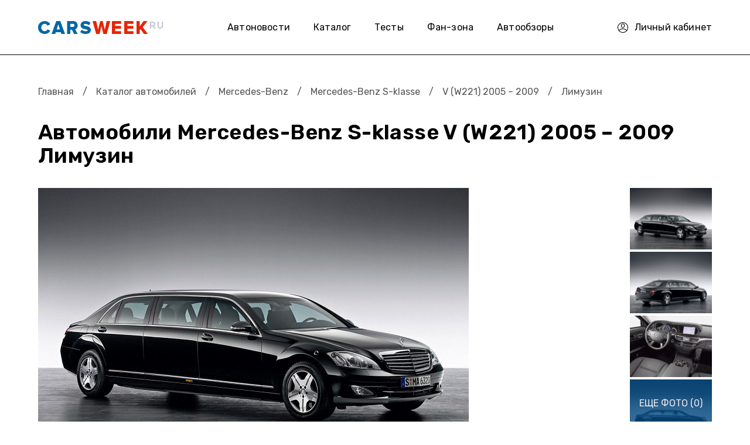

--- FILE ---
content_type: text/css
request_url: https://carsweek.ru/bitrix/cache/css/s1/carsweek/page_9bffd8d5ca3b68833ac45a914ca290c3/page_9bffd8d5ca3b68833ac45a914ca290c3_v1.css?17654397802117
body_size: 635
content:


/* Start:/local/templates/carsweek/components/bitrix/news.list/slider-news-2/style.css?17530238811901*/
.slider.jcarousel-wrapper {
    position: relative;
    margin-bottom: 20px;
}

.slider .st {
	font-weight: bold;
	color: #004f84;
	padding-bottom: 12px;
    font-size: 21px;
}

.slider .jcarousel {
    position: relative;
    overflow: hidden;
    width: 100%;
}

.slider .jcarousel ul {
    width: 20000em;
    position: relative;
    list-style: none;
    margin: 0;
    padding: 0;
}

.slider .jcarousel li {
    float: left;
   border: 1px solid #fff;
   box-sizing: border-box;
   width: 160px;
}

.slider .jcarousel img {
    display: block;
    height: auto !important;
    max-width: 100%;
}

.slider .jcarousel-control-prev, .slider .jcarousel-control-next {
    background: rgba(0, 0, 0, 0) url("/bitrix/templates/carsweek/images/righttstrl.png") no-repeat scroll center center;
    float: none;
    color: transparent;
    font: 24px/27px Arial,sans-serif;
    height: 34px;
    margin-top: -15px;
    position: absolute;
    text-align: center;
    text-decoration: none;
    top: 45%;
    width: 18px;
}

.slider .jcarousel-control-prev {
    background: rgba(0, 0, 0, 0) url("/bitrix/templates/carsweek/images/leftstrl.png") no-repeat scroll center center;
    left: 9px;
}
.slider .jcarousel-control-next {
    right: 9px;
}

.slider .price {
	background: #004f84 none repeat scroll 0 0;
    border-radius: 0 5px 5px 0;
    bottom: 20px;
    color: #fff;
    font-weight: normal;
    margin: 0;
    padding: 5px;
    position: relative;
}


.slider a.title {
    color: #004f84;
    display: block;
    font-size: 14px;
    text-decoration: none;
}

.slider .year {
    color: #000;
}

.slider .city {
    color: #8da3b2;
    display: block;
    margin: 6px 0;
}

@media screen and (max-width:350px) {
	.slider .jcarousel li {
   		width: auto;
	}
}

@media screen and (max-width:960px) {
	.slider.jcarousel-wrapper {
   		margin: 20px 6px;
	}
}


.slider .st a {
    color: #cb0000;
}
/* End */
/* /local/templates/carsweek/components/bitrix/news.list/slider-news-2/style.css?17530238811901 */


--- FILE ---
content_type: text/css
request_url: https://carsweek.ru/bitrix/templates/new2020/components/bitrix/catalog/catalog_new_2/bitrix/catalog.section.list/.default/truedesigners.css
body_size: 5104
content:
/* Breadcrumbs */

#choice-of-generation .breadcrumbs > div,
#breadcrumbs > div{
	display: inline-block;
	
	color: #224981;

	cursor: pointer;
}

#choice-of-generation .breadcrumbs > div:after,
#breadcrumbs > div:after{
	display: inline-block;
	padding: 0px 5px;
	
	font-family: 'FontAwesome';
	
	content: "\f0d7";
	
}

#breadcrumbs > div.active:after{
	content: "\f0d8";
}

	#breadcrumbs > div > span{
		border-bottom: 1px dashed #224981;
	}
	
	#breadcrumbs .items{
		display: none;
		
		position: absolute;
		top: 25px;
		
		padding: 10px 10px;
		
		border: 1px solid #cccccc;
		background-color: #ffffff;
		
		z-index: 15;
	}
	
		#breadcrumbs .group{
			display: inline-block;
			width: 150px;
			vertical-align: top;
		}
		
			#breadcrumbs .group span,
			#breadcrumbs .group a{
				display: block;
				padding: 5px 10px;
			}
			
			#breadcrumbs .group span:hover,
			#breadcrumbs .group a:hover{
				background-color: #cccccc;
			}

/* */

.main-wrap{
	max-width: 880px;
}

	.main > h1{
		margin: 20px 0px;
		
		text-align: left;
		color: #cb0000;
	}
	
	.main > h2{
		margin: 40px 0px;
		padding-left: 40px;
		
		font-family: "Open Sans Light";
		font-weight: 100;
		
		color: #313131;
	}
	
	.main font{ display: none; }

	.main-image{ 
		display: inline-block;
		text-align: left;
		vertical-align: top;
		
		cursor: pointer;
	}
	
	.main-image.video:before{
		display: inline-block;
		
		position: absolute;
		
		padding: 170px 330px;
		
		font-family: 'FontAwesome';
		font-style: normal;
		font-size: 70pt;
		
		content: "\f04b";
		
		color: #ffffff;
		
		z-index: 10;	
	}
	
	.main-image.video:hover:before{
		opacity: 0.8;
	}
	
		.main-image img{
			width: 735px;
			/* height: 431px; */
		}
	
	.full-width{ width: 100%; }
	.full-width img{ width: 100%; }
	
	#jcarousellite,
	.thumbs{
		position: relative;
		display: inline-block;
		height: 431px;
		overflow: hidden;
	}
		#lightgallery li,
		.thumbs .item{
			width: 140px;
			margin-bottom: 4px;
			cursor: pointer;
		}
			#lightgallery li img,
			.thumbs .item img{
				width: 100%;
				/* height: 83px; */
			}
			
		#lightgallery li:nth-child(4) a:before{
			display: inline-block;
			
			position: absolute;
			
			width: 100%;
			height: 100%;
			
			text-transform: uppercase;
			text-align: center;
			
			line-height: 62pt;
			
			content: attr(data-more);
			
			color: #ffffff;
			background-color: #034981;
			
			opacity: 0.8;
			z-index: 5;
		}
	
	#jcarousellite .up,
	#jcarousellite .down{
		display: none;
		position: absolute;
		
		width: 100%;
		height: 40px;
		
		z-index: 10;
		cursor: pointer;
	}
	
	#jcarousellite .up:hover,
	#jcarousellite .down:hover{
		opacity: 0.8;
	}
	
	#jcarousellite .up{ 
		top: 0;
		
		text-align: center;
		
		/* Permalink - use to edit and share this gradient: http://colorzilla.com/gradient-editor/#000000+0,000000+100&0.65+0,0+100;Neutral+Density */
		background: -moz-linear-gradient(top, rgba(0,0,0,0.65) 0%, rgba(0,0,0,0) 100%); /* FF3.6-15 */
		background: -webkit-linear-gradient(top, rgba(0,0,0,0.65) 0%,rgba(0,0,0,0) 100%); /* Chrome10-25,Safari5.1-6 */
		background: linear-gradient(to bottom, rgba(0,0,0,0.65) 0%,rgba(0,0,0,0) 100%); /* W3C, IE10+, FF16+, Chrome26+, Opera12+, Safari7+ */
		filter: progid:DXImageTransform.Microsoft.gradient( startColorstr='#a6000000', endColorstr='#00000000',GradientType=0 ); /* IE6-9 */
		
	}
	#jcarousellite .down{
		bottom: 0px;
		
		text-align: center;
		
		/* Permalink - use to edit and share this gradient: http://colorzilla.com/gradient-editor/#000000+0,000000+95&0+0,0.65+100 */
		background: -moz-linear-gradient(top, rgba(0,0,0,0) 0%, rgba(0,0,0,0.62) 95%, rgba(0,0,0,0.65) 100%); /* FF3.6-15 */
		background: -webkit-linear-gradient(top, rgba(0,0,0,0) 0%,rgba(0,0,0,0.62) 95%,rgba(0,0,0,0.65) 100%); /* Chrome10-25,Safari5.1-6 */
		background: linear-gradient(to bottom, rgba(0,0,0,0) 0%,rgba(0,0,0,0.62) 95%,rgba(0,0,0,0.65) 100%); /* W3C, IE10+, FF16+, Chrome26+, Opera12+, Safari7+ */
		filter: progid:DXImageTransform.Microsoft.gradient( startColorstr='#00000000', endColorstr='#a6000000',GradientType=0 ); /* IE6-9 */

	}
	
	#jcarousellite .fa:before{
		display: inline-block;
		
		padding: 14px 0px;
		
		font-family: 'FontAwesome';
		font-style: normal;
		
		color: #ffffff;
	}
	
	#jcarousellite .fa-chevron-up:before{
		content:"\f077"
	}
	#jcarousellite .fa-chevron-down:before{
		content:"\f078"
	}
	
	#jcarousellite .video:before{
		display: inline-block;
		
		position: absolute;
		
		padding: 24px 55px;
		
		font-family: 'FontAwesome';
		font-style: normal;
		font-size: 26pt;
		
		content: "\f04b";
		
		color: #ffffff;
		
		z-index: 10;
	}
	
	#jcarousellite .video:hover:before{
		opacity: 0.8;
	}

	
	#about-model{
		position: relative;
	}
	
		#about-model img{
			width: 100%;
		}
		
		#about-model .panel{
			position: absolute;
			bottom: 0px;
			
			padding: 0px 70px 40px 70px;
		}
		
			#about-model .panel div{
				display: inline-block;
				
				padding: 0px 30px;
				
				color: #ffffff;
				border-right: 1px solid #ffffff;
			}
				
				#about-model .panel div:nth-child(2) p:last-child,
				#about-model .panel div:nth-child(3) p:last-child{ text-decoration: underline; }
				
				#about-model .panel div p:last-child{
					margin-bottom: 0px;
					padding-bottom: 0px;
					
					font-size: 14pt;
				}
			
			#about-model .panel div:last-child{ border-right: none; }
			
			#about-model .panel a{
				text-decoration: none;
				color: #ffffff;
			}
			
			.about-text{
				margin: 50px 0px;
			}
			
				.about-text p:last-child{ padding-bottom: 0px; }
			
			/* ��������� */
			
			.generation h3{
				display: inline-block;
				
				height: 60px;
				width: 100%;
				
				padding-left: 30px;
				
				font-size: 14pt;
				
				line-height: 46pt;
				
				background: #f7f7f7; /* Old browsers */
				background: -moz-linear-gradient(top, #f7f7f7 0%, #ffffff 100%); /* FF3.6-15 */
				background: -webkit-linear-gradient(top, #f7f7f7 0%,#ffffff 100%); /* Chrome10-25,Safari5.1-6 */
				background: linear-gradient(to bottom, #f7f7f7 0%,#ffffff 100%); /* W3C, IE10+, FF16+, Chrome26+, Opera12+, Safari7+ */
				filter: progid:DXImageTransform.Microsoft.gradient( startColorstr='#f7f7f7', endColorstr='#ffffff',GradientType=0 ); /* IE6-9 */
				
				color: #242424;
				
				overflow: hidden;
			}
			
				.generation h3 span{
				  /*	display: inline-block;  */
					width: 120px;
					font-size: 12pt;
					font-weight: normal;
				}
			
			.generation .items .item{
				display: inline-block;
				
				position: relative;
				
				width: 24.7%;
				height: 160px;
				
				margin-right: 5px;
				
				cursor: pointer;
			}
			
			.generation .items .item:last-child{
				margin-right: 0px;
			}
			
				.generation .item strong{
					position: absolute;
					top: 0;
					left: 0;
					
					width: 188px;
					
					padding: 20px 0px 0px 30px;
					
					font-size: 14pt;
					font-weight: normal;
					
					text-transform: uppercase;

					background: -moz-linear-gradient(top, rgba(46,67,82,0.65) 0%, rgba(0,0,0,0) 100%); /* FF3.6-15 */
					background: -webkit-linear-gradient(top, rgba(46,67,82,0.65) 0%,rgba(0,0,0,0) 100%); /* Chrome10-25,Safari5.1-6 */
					background: linear-gradient(to bottom, rgba(46,67,82,0.65) 0%,rgba(0,0,0,0) 100%); /* W3C, IE10+, FF16+, Chrome26+, Opera12+, Safari7+ */
					filter: progid:DXImageTransform.Microsoft.gradient( startColorstr='#a62e4352', endColorstr='#00000000',GradientType=0 ); /* IE6-9 */
					
					color: #ffffff;
				}
			
/* Right sidebar */

.extra{
	display: inline-block;
	width: 290px;
	max-width: 290px;
}

	#vk_groups{display: none;}
	.share{display: none;}

/* Advertising blocks */

.banner{display: none;}

.ads-blocks{
	display: block;
	width: 100%;
	
	margin-top: 30px;
	
	font-size: 20pt;
	font-weight: bold;
	
	text-align: center;
	line-height: 68pt;
	
	color: #ffffff;
	background-color: #cfcfcf;
}

.ads-block-content{ height: 90px; }
.ads-block-left-sidebar{ height: 350px; }
.ads-block-left-sidebar-1{ margin-top: 149px; }    







.newtabs .tabs {
   width: 100%;
}

/* ����� ��� ������ ������� */
.newtabs .tab-header {
   list-style: none;
   padding-left: 0;
   display: flex;
   align-items: center;
   justify-content: flex-start;
   margin: 0;
}

/* ����� ��� ������� */
.newtabs .tab-header__item {
   padding: 10px 20px;
   margin-right: 5px;
   cursor: pointer;
   border: 1px solid #ddd;
}

/* ����� ��� �������� ������� */
.newtabs .tab-header__item.active {
   border-bottom: none;
   position: relative;
   background-color: #fff;
}

/* ����� ��� ������ ����������� � ���������� ������� */
.newtabs .tab-content {
   list-style: none;
   padding: 0;
   margin: 0;
}

/* ����� ��� ���������� � ���������� �������. �� ��������� �����. */
.newtabs .tab-content__item {
   display: none;
   padding: 20px;
   border: 1px solid #ddd;
   margin-top: -1px;
}

/* ����� ��� ��������� ���������� ������� */
.newtabs .tab-content__item.active {
   display: block;
}



























/* Tabs */







#tabs{
	border-top: 1px solid #e5e5e5;
}

	#tabs > div{
		display: inline-block;
	}
	
	#tabs > div:hover,
	#tabs > .active{

	}
	
		#tabs > div a{
			display: inline-block;
			
			padding: 20px 20px;
			
			font-size: 12pt;
			font-weight: bold;
			
			text-decoration: none;
			
			color: #9d9d9d;
		}

		#tabs > div span{
			display: inline-block;
			
			padding: 20px 20px;
			
			font-size: 12pt;
			font-weight: bold;
			
			text-decoration: none;
			
			color: #9d9d9d;
		}

		
		#tabs > div a:hover,
		#tabs > .active a{
			font-weight: bold;
			color: #004f84;
		}
		
/* Table */
table {
    width: 99%;
}
.beauty-table{
	-webkit-border-radius: 3px;
	-moz-border-radius: 3px;
	border-radius: 3px;
}

	.beauty-table tr td:first-child{
		padding: 15px 0px 15px 40px;
		color: #ffffff;
		background-color: #004f84;  
	   /*	background-color: #9ba0b7;  */
	}
	.beauty-table tr td:last-child{
		padding: 15px 0px 15px 60px;
		color: #656464;
	}
	
	.beauty-table tr:nth-child(odd) td:last-child{ background-color: #f3f3f3; }
	.beauty-table tr:nth-child(even) td:last-child{ background-color: #e7e7e7; }

.table{
	-webkit-border-radius: 3px;
	-moz-border-radius: 3px;
	border-radius: 3px;
}

	.table th{
		padding: 15px 15px;
		
		font-weight: bold;
		
		color: #ffffff;
		background-color: #004f84;
	}
	
	.table td{
		padding: 15px 15px;
		color: #656464;
	}
	
.modifications tbody tr td:first-child{
	text-transform: uppercase;
	font-weight: bold;
}
			
#choice-of-generation{
	display: none;
	
	padding: 20px 20px;
	
	border-top: 1px solid #e5e5e5;
}

#choice-of-generation .breadcrumbs{
	padding: 15px 0px;
}

#choice-of-generation .items .item{
	display: inline-block;
	
	width: 160px;
	
	margin-right: 10px;
	margin-bottom: 10px;
}

#choice-of-generation .items .item:nth-child(5n+5){
	margin-right: 0px;
}
	
	#choice-of-generation .items .item a:last-child{
		display: inline-block;
		margin: 10px 0px 0px 0px;
		text-decoration: none;
	}
	
	#choice-of-generation .items .item img{ width: 100%; }

	
	
			.choice-of-generation .items{
				width: 100%;
				
				padding: 20px 20px 5px 20px !important;
				
				left: 0;
			}
			
				.choice-of-generation .items .item{
					display: inline-block;
					
					width: 160px;

					margin-right: 20px;
					margin-bottom: 15px;
				}
				
				.choice-of-generation .items .item:nth-child(5n+5){
					margin-right: 0px;
				}
					
					.choice-of-generation .items .item span{
						display: inline-block;
						margin: 15px 0px 0px 0px;
						text-decoration: none;
					}
					
					.choice-of-generation .items .item img{ width: 100%; }
					
/*  */

.characteristics .right-column{
	display: inline-block;
	
	width: 220px;
	
	padding: 30px 30px;
	
	vertical-align: top;
	
	color: #ffffff;
	background-color: #004f84;
}

	.characteristics .right-column h3{
		margin-bottom: 20px;
		
		font-family: 'Open Sans', sans-serif;
		font-size: 12pt;
		
		text-transform: uppercase;
		
		color: #ffffff;
		border-bottom: 1px solid #33729d;
	}

	.characteristics .right-column .tit {
		font: normal 2em Trebuchet MS, Helvetica, sans-serif;
		display: block;
		margin-bottom: 20px;
		cursor:pointer;
		font-family: 'Open Sans', sans-serif;
		font-size: 12pt;
		
		text-transform: uppercase;
		
		color: #ffffff;
		border-bottom: 1px solid #33729d;
	}
	
		.characteristics .right-column > div > div{
			padding: 5px 5px;
			margin-bottom: 10px;
		}
		
		.characteristics .right-column p{
			display: inline-block;
			
		   	width: 100%;
			height: 22px;
			
			padding: 5px 5px;
			margin-bottom: 10px;
			
			font-family: 'Open Sans', sans-serif;
			
			font-size: 1em;
			
			overflow: hidden; 
			
			cursor: pointer;
		}

		.characteristics .right-column .active {
			background: rgba(1,2,3,.08);
		}

		
		.characteristics .right-column p:hover{
			background: rgba(0,0,0,.06);
		}
		
			.characteristics .right-column p a{
				color: #ffffff;
				text-decoration: none;
			}
			
				.characteristics .right-column p span:first-child{
					display: inline-block;
					
					width: 70px;
					
					font-family: 'Open Sans', sans-serif;
					font-weight: 800;
				}
				.characteristics .right-column p span:nth-child(2){
					display: inline-block;
					width: 65px;
					
					font-size: 10pt;
					
					opacity: 0.8;
				}
				.characteristics .right-column p span:nth-child(3){
					display: inline-block;
					
					width: 40px;
					
					font-family: Arial, sans-serif;
					font-size: 10pt;
				}
				.characteristics .right-column p span:last-child{
					font-family: 'Open Sans', sans-serif;
					font-weight: 800;
					text-align: center;
				}

.characteristics .body{
	display: inline-block;
	
	/* width: 500px; */
	
	padding: 40px 40px;
}
	
	.characteristics h2{
		margin-bottom: 60px;
		
		font-family: 'Open Sans', sans-serif;
		font-weight: normal;
		
		color: #313131;
	}
	
		.bundling h2 span:first-child,
		.characteristics h2 span:first-child{
			font-weight: 800;
		}
		
		.bundling h2 span:nth-child(2),
		.characteristics h2 span:nth-child(2){
			font-weight: 100;
		}
		
		.bundling h2 span:last-child,
		.characteristics h2 span:last-child{
			font-size: 16pt;
			font-weight: 100;
			color: #aeaeae;
		}
	
	.characteristics .body h3{
		position: absolute;
	    top: -10px;
		
		font-family: 'Open Sans', sans-serif;
		font-size: 12pt;
		font-weight: 700;
		
		text-transform: uppercase;
		
		color: #cb0000;
	}
	
	.characteristics .body{
	    vertical-align: top;
	}
	
		.characteristics .body .car{
			position: relative;
			
			width: 350px;
			height: 150px;
			
			margin: 0px auto 75px auto;
			
			background: url("/bitrix/templates/carsweek/components/bitrix/catalog/catalog_new/bitrix/catalog.section.list/.default/images/car.png") 50% 50% no-repeat;
		}
		
			.characteristics .body .car > div{
				position: absolute;
				border: 2px solid #008ad2;
			}
			
			.characteristics .body .car > div:first-child{
				height: 15px;
				width: 290px;
				
			    margin: 0px 31px;
				
				bottom: 0px;
				
				text-align: center;
				
				border-top: none;
			}
			
			.characteristics .body .car > div:nth-child(2){
				height: 105px;
				width: 15px;
				
			    margin: 20px 0px;
				
				left: 0px;
				
				text-align: center;
				
				border-right: none;
			}
			.characteristics .body .car > div:last-child{
				height: 20px;
				width: 10px;
				
				margin: 15px 0px;
				
				right: 0px;
				bottom: 0px;
				
				text-align: center;
				
				border-left: none;
			}
			
				.characteristics .body .car span{
					display: inline-block;
					
					font-family: 'Open Sans', sans-serif;
					font-size: 10pt;
					font-weight: 700;
					
					background-color: #ffffff;
				}
				
				.characteristics .body .car > div:first-child span{
					width: 55px;
					margin-top: 5px;
				}
				.characteristics .body .car > div:nth-child(2) span{
					width: 35px;
					height: 35px;
					
					margin: 35px 0px 35px -18px;
					
					line-height: 26pt;
				}
				
				.characteristics .body .car > div:last-child span{
				    margin-left: 20px;
				}
			
			
	    
		.icon-info{
			padding-left: 50px;
			background: url("/bitrix/templates/carsweek/components/bitrix/catalog/catalog_new/bitrix/catalog.section.list/.default/images/icon-info.png") 0 0 no-repeat;
		}
		.icon-engine{
			padding-left: 50px;
			background: url("/bitrix/templates/carsweek/components/bitrix/catalog/catalog_new/bitrix/catalog.section.list/.default/images/icon-engine.png") 0 0 no-repeat;
		} 
		
		.characteristics .body .panel{
			position: relative;
			font: normal 1.1em Trebuchet MS, Helvetica, sans-serif;
		}
		
		.characteristics .body .panel .panel-left{
			display: inline-block;
			width: 240px;
			
		    padding-top: 30px;
			
			vertical-align: top;
		}
			
			.characteristics .body .panel:nth-child(4) .panel-left,
			.characteristics .body .panel:nth-child(5) .panel-left,
			.characteristics .body .panel:nth-child(6) .panel-left,
			.characteristics .body .panel:nth-child(7) .panel-left,
			.characteristics .body .panel:nth-child(8) .panel-left,
			.characteristics .body .panel:nth-child(9) .panel-left,
			.characteristics .body .panel:nth-child(10) .panel-left{
				 font-size: 10pt; 
				 color: #656464;   
			}
			
			.characteristics .body .panel .panel-right{
				display: inline-block;
				
				width: 200px;
				
				padding-top: 30px;
				padding-left: 50px;
				padding-bottom: 30px;
				
				background: -moz-linear-gradient(left, rgba(246,245,246,1) 0%, rgba(120,120,120,0) 50%, rgba(0,0,0,0) 98%); /* FF3.6-15 */
				background: -webkit-linear-gradient(left, rgba(246,245,246,1) 0%,rgba(120,120,120,0) 50%,rgba(0,0,0,0) 98%); /* Chrome10-25,Safari5.1-6 */
				background: linear-gradient(to right, rgba(246,245,246,1) 0%,rgba(120,120,120,0) 50%,rgba(0,0,0,0) 98%); /* W3C, IE10+, FF16+, Chrome26+, Opera12+, Safari7+ */
				filter: progid:DXImageTransform.Microsoft.gradient( startColorstr='#f6f5f6', endColorstr='#00000000',GradientType=1 ); /* IE6-9 */
			}
			
			.characteristics .body .panel:nth-child(4) .panel-right,
			.characteristics .body .panel:nth-child(5) .panel-right,
			.characteristics .body .panel:nth-child(6) .panel-right,
			.characteristics .body .panel:nth-child(7) .panel-right,
			.characteristics .body .panel:nth-child(8) .panel-right,
			.characteristics .body .panel:nth-child(9) .panel-right,
			.characteristics .body .panel:nth-child(10) .panel-right{
				 border-top: 2px solid #e5e5e5; 
			}
			
			.characteristics .body .panel:nth-child(4) .panel-right p,
			.characteristics .body .panel:nth-child(5) .panel-right p,
			.characteristics .body .panel:nth-child(6) .panel-right p,
			.characteristics .body .panel:nth-child(7) .panel-right p,
			.characteristics .body .panel:nth-child(8) .panel-right p,
			.characteristics .body .panel:nth-child(9) .panel-right p,
			.characteristics .body .panel:nth-child(10) .panel-right p{
				 font-weight: bold; 
			}

/*  */

.bundling .right-column{
	display: inline-block;
	
	width: 260px;
	
	padding: 40px 30px 40px 0px;
	
	vertical-align: top;
	
	border-right: 1px solid #ebebeb;
}
	
	.bundling .right-column p{
		display: inline-block;
		
		height: 22px;
		
		padding: 5px 5px;
		margin-bottom: 10px;
		
		font-family: 'Open Sans', sans-serif;
		
		overflow: hidden;
	}
	
	.bundling .right-column p:hover{
		background: rgba(0,0,0,.06);
	}
		
		.bundling .right-column a{
			color: inherit;
			text-decoration: none;
		}
		
		.bundling .right-column p span{
			display: inline-block;
			
			height: 30px;
			
		    line-height: 20pt;
			
			overflow: hidden;
		}
		
		.bundling .right-column p span:first-child{
			width: 65px;

			font-weight: 800;
		}
		.bundling .right-column p span:nth-child(2){
			width: 30px;
			font-size: 10pt;
			color: #868686;
		}
		.bundling .right-column p span:nth-child(3){
			/*  width: 50px;  */
			width: 70px;
			
			font-weight: 800;
			   /*  text-align: center;  */
			text-align: left;
		}
		.bundling .right-column p span:last-child{			
			width: 70px; 

			font-weight: 700;
			
			color: #004f84;
		}
	

.bundling .body{
	display: inline-block;
	
	width: 500px;
	
	padding: 40px 40px;
}

	.bundling h2{
		margin-bottom: 0px;
		
		font-family: 'Open Sans', sans-serif;
		font-weight: normal;
		
		color: #313131;
	}

	.bundling .body .price{
	    margin: 20px 0px;
	}
	
		.bundling .body .price hr{
			display: inline-block;
			
			width: 330px;
			
			margin-right: 30px;
			margin-bottom: 8px;
		} 
	
	.bundling .body .price span{
		display: inline-block;
		width: 140px;
		
		font-family: 'Open Sans', sans-serif;
		font-size: 18pt;
		font-weight: 700;
		
		color: #004f84;
	}

	.bundling .body ul{
		display: inline-block;
		width: 49%;
		
		vertical-align: top;
	}
	.bundling .body ul li{
		
		margin-bottom: 25px;
		
		font-family: Arial, sans-serif;
		color: #656464;
		
		cursor: pointer;
	}
	

	
	.bundling .body h3{
		margin-bottom: 30px;
		
		font-family: 'Open Sans', sans-serif;
		font-size: 12pt;
		font-weight: 700;
		
		text-transform: uppercase;
		
		color: #cb0000;
	}
	 
	.bundling .body hr{
		margin-bottom: 30px;
		border-color: #ebebeb;
	}
	
	.bundling .body li .fa{
		display: inline-block;
		
		width: 12px;
		height: 12px;

		margin-right: 20px;
		
	    vertical-align: top;
		
		border: 1px solid #b7b7b7;
	}
	
		.bundling .body li.checked .fa:before,
		.bundling .body li.active .fa:before{
			display: inline-block;
			
			font-family: 'FontAwesome';
			content: "\f00c";
			
			color: #64b02d;
		}
		
		.bundling .body li span{
			display: inline-block;
			width: 210px;
		}
		
.calculating > div{
	display: inline-block;
	width: 130px;
}
	
	.calculating small{
		color: #656464;
		font-size: 10pt;
	}
	
	.calculating strong{
		font-family: 'Open Sans', sans-serif;
		font-weight: 700;
	    font-size: 16pt;
	}

.calculating > span{
	display: inline-block;
	width: 45px;
	
	font-family: 'Open Sans', sans-serif;
	font-weight: 700;
    font-size: 16pt;
	
	text-align: center;
	
	color: #656464;
}
@media(max-width: 1210px) {
	aside {
		display:none !important;
	}
	.cont {
		width: 100%;
		margin: 0 auto;
	}
}
	.body {
		width: 73% !important;
}
@media(max-width: 991px) {
	.right-column .bar div.bar2 {
		display: none;
	}
	.right-column .bar.active1 div.bar2 {
		display: block;
	}
	.characteristics .right-column .bar .tit:after {
		content: "+";
		float: right;
		font-size: 31px;
		top: -18px;
		position: relative;
	}
	.characteristics .right-column .bar.active1 .tit:after {
		content: "-";
	}
		#lightgallery li:nth-child(4) a:before{
			display: none;
			
		}
		#lightgallery li:nth-child(3) a:before{
			display: inline-block;
			
			position: absolute;
			
			width: 100%;
			height: 100%;
			
			text-transform: uppercase;
			text-align: center;
			
			line-height: 62pt;
			
			content: attr(data-more);
			
			color: #ffffff;
			background-color: #034981;
			
			opacity: 0.8;
			z-index: 5;
		}
	
  	#yandex_rtb_R-A-149162-10{display:none}
	.right-column{
		margin: 0 !important;
		width: auto !important;
		padding: 20px !important;
		display: block !important;
		min-height: auto !important;
	}
	.body {
		margin: 0 !important;
		width: auto !important;
		padding: 20px !important;
		display: block !important;
	}
	.main-wrap {
		max-width: 100% !important;
	`	width: auto !important;
		padding: 20px !important;
		margin: 0 !important;
	}
	.characteristics .right-column p {
		display: block !important;
	}
	.characteristics .right-column p span {
		width: 25% !important;
	}
	.characteristics .body .panel .panel-right{
		width: 45% !important;
		padding-left: 8% !important;
	}
	.characteristics .body .panel .panel-left{
		width: 45% !important;
	}
	.jcarousel-wrapper.slider {
		padding: 20px !important;
	}
	.slider .jcarousel-control-prev {
		left: -25px !important;
	}
	.slider .jcarousel-control-next {
		right: -25px !important;
	}
	div#breadcrumbs {
		padding: 0 20px;
	}
	h1 {
		padding: 0 20px;
	}
	h2 {
		padding: 0 20px;
	}
	div#about-model {
		padding: 0 20px;
	}
	.about-text {
		padding: 0 20px;
	}
	.items {
		padding: 0 20px;
		height: auto;
	}
	.item {
		height: auto !important;
	}
	table.marca {
		margin: 3%;
		width: 94%;
	}
	.marca-text{
		padding: 0 20px;
	}
	.main-image {
		width: 75%;
		margin-left: 3%;
	}
	.ads-blocks.ads-block-content{
		display:none;
	}
	table.beauty-table {
		margin: 3%;
		width: 94%;
	}
	div#ya-site-form0 {
		width: 25% !important;
	}
	.main img {
		height: auto !important;
	}
	div#jcarousellite {
		height: auto !important;
		width: 18%!important;
	}
	#lightgallery li, .thumbs .item {
		width: 100%!important;
	}
	#lightgallery li:nth-child(n+4){
		display:none;
	}
	#lightgallery li, .thumbs .item {
		margin-bottom: 1px;
	}
/* 	#lightgallery li:nth-child(n+4){
		display:none;
	} */
}
@media(max-width: 768px) {
/* 	.formaut {
		display: none !important;
	} */
	.head-wrap .nav {
		float: right !important;
	}
	#breadcrumbs > div {
		padding: 5px 0px !important;
	}
	.bundling .body li span {
		width: 97% !important;
	}
	.generation .item strong {
		width: auto !important;
		background: transparent !important;
		padding: 0 !important;
		font-size: 12px !important;
	}
	.characteristics .body .car {
		width: 240px !important;
		height: 120px !important;
		background-size: 85% !important;
	}
	.characteristics .body .car > div:nth-child(2) {
		height: 75px !important;
	}
	.characteristics .body .car > div:last-child {
		height: 12px !important;
		margin: 21px 0px !important;
	}
	.characteristics .body .car > div:last-child span {
		margin-left: 20px !important;
		font-size: 11px !important;
		display: block !important;
		margin-top: -3px !important;
	}
	.characteristics .body .car > div:first-child span {
		margin-top: 8px !important;
		font-size: 11px !important;
	}
	.characteristics .body .car > div:nth-child(2) span {
		font-size: 11px !important;
		margin: 21px 0px 35px -20px !important;
	}
	.characteristics .body .car > div:first-child {
		width: 195px !important;
		margin: 0px 20px !important;
	}
	.panel p {
		display: block;
		height: 43px;
		font-size: 12px;
	}
	.table.modifications tr th:nth-child(n+5),
	.table.modifications tr th:nth-child(3),
	.table.modifications tr td:nth-child(3),
	.table.modifications tr td:nth-child(n+5){
		display:none;
	}
}

--- FILE ---
content_type: application/javascript
request_url: https://carsweek.ru/bitrix/cache/js/s1/carsweek/page_616d03aa448365892e52c9641f3cbff8/page_616d03aa448365892e52c9641f3cbff8_v1.js?17654397803355
body_size: 1040
content:

; /* Start:"a:4:{s:4:"full";s:127:"/local/templates/carsweek/components/bitrix/catalog/catalog_new_2/bitrix/catalog.section.list/.default/script.js?17530238812870";s:6:"source";s:112:"/local/templates/carsweek/components/bitrix/catalog/catalog_new_2/bitrix/catalog.section.list/.default/script.js";s:3:"min";s:0:"";s:3:"map";s:0:"";}"*/
$(document).ready(function(){
	
	var trigger = true;
	
	$("html").click(function(){

		if(trigger){
			$("#breadcrumbs .items").hide();
			$("#breadcrumbs > div").removeClass("active");
		}
		
		trigger = true;

	});
	
	$("#breadcrumbs").click(function(){ 
		trigger = false;
	});
	
	$("#breadcrumbs > div > span").click(function(){

		$("#breadcrumbs .items").hide();
		$("#breadcrumbs > div").removeClass("active");

		$(this).parent().addClass("active");

		$(this).parent().find(".items").show(100, function(){});
		
	});
	
	$(".generation .item").click(function(){
		window.location.href = $(this).find("a").attr("href");
	});

	/* http://www.gmarwaha.com/jquery/jcarousellite/demo.php */
	
	/* $("#jcarousellite .carousel").jCarouselLite({
		btnPrev: "#jcarousellite .up",
		btnNext: "#jcarousellite .down",
		visible: 5,
		vertical: true
	}); */
	$('.js-tab-trigger').click(function() {
	   var id = $(this).attr('data-tab'),
		   content = $('.js-tab-content[data-tab="'+ id +'"]');
	   
	   $('.js-tab-trigger.active').removeClass('active'); // 1
	   $(this).addClass('active'); // 2
	   
	   $('.js-tab-content.active').removeClass('active'); // 3
	   content.addClass('active'); // 4
	});

	setTimeout(function(){
		if($(document).width() > 991){
			$("#lightgallery li").eq(3).find("a").attr('data-more', 'Еще фото (' + ($("#lightgallery li").length-4) + ')');
		}else{
			$("#lightgallery li").eq(2).find("a").attr('data-more', 'Еще фото (' + ($("#lightgallery li").length-4) + ')');
		}
		$(".thumbs .item img, #lightgallery li img").hover(function(){
			
			var $item = $(this).parent();
			var $img  = $(".main-image img");
			
			$(".main-image").removeClass("video");
			
			$img.attr("src", $item.attr("href"));
			
			$img.unbind( "click" );
			
			$img.click(function(){
				$item.click();
			});
			
		}, function(){});

		$("#lightgallery li.video").hover(function(){
			
			var $item = $(this).find("a");
			var $img  = $(".main-image img");

			$(".main-image").addClass("video");
			
			$img.attr("src", $item.attr("href"));
			
			$img.unbind( "click" );
			
			$img.click(function(){
				$item.click();
			});
			
		}, function(){});
		
		$('#lightgallery').lightGallery();
		
	}, 500);
	
	$(".bundling .body ul li").click(function(){
		
		if( $(this).is(".checked") ){
			$(this).removeClass("checked");
		} else {
			$(this).addClass("checked");
		}
		
		calculating();
		
	});
	
	calculating();
	
});

function calculating(){
	
	var option_cost = 0;
	
	$(".bundling .body ul li.checked").each(function(){
		
		var number = parseInt( $(this).find("input").val() );
		number = isNaN(number)?0:number;
		
		option_cost += number;

	});
	
	$(".calculating .option_cost strong").text(option_cost + " ₽");
	$(".calculating .total strong").text( (option_cost + parseInt( $(".bundling .body .price span").text() ) ) + " ₽" );
}


/* End */
;; /* /local/templates/carsweek/components/bitrix/catalog/catalog_new_2/bitrix/catalog.section.list/.default/script.js?17530238812870*/
